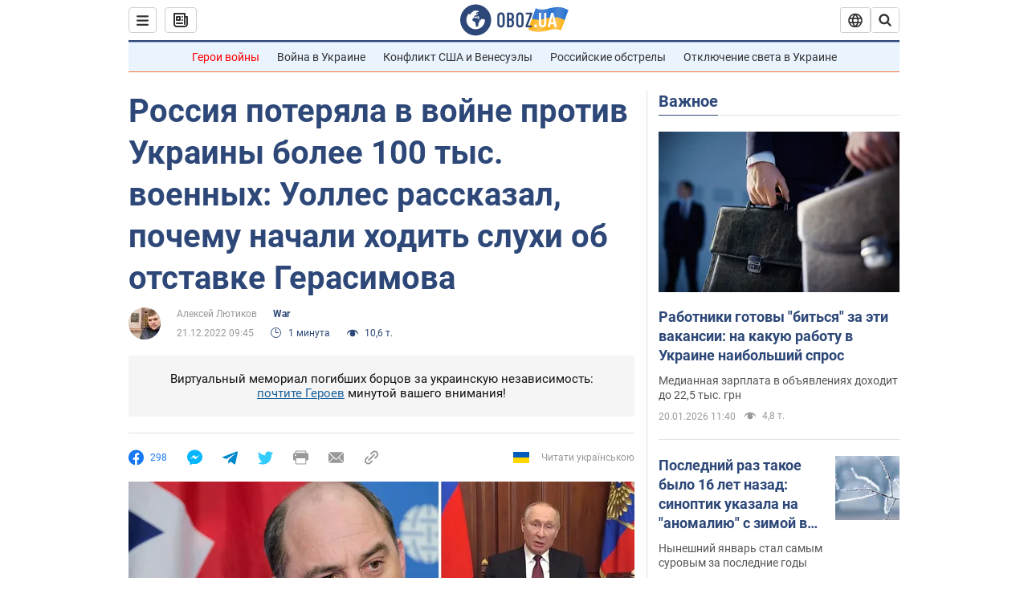

--- FILE ---
content_type: application/x-javascript; charset=utf-8
request_url: https://servicer.idealmedia.io/1418748/1?nocmp=1&sessionId=696f7995-0f72a&sessionPage=1&sessionNumberWeek=1&sessionNumber=1&scale_metric_1=64.00&scale_metric_2=256.00&scale_metric_3=100.00&cbuster=1768913301228102596936&pvid=2e007844-48e2-48ab-9c34-5a8d318c6232&implVersion=11&lct=1763555100&mp4=1&ap=1&consentStrLen=0&wlid=0fe056cd-cf3d-46b9-9633-fc52c9ad04fb&uniqId=01c80&niet=4g&nisd=false&evt=%5B%7B%22event%22%3A1%2C%22methods%22%3A%5B1%2C2%5D%7D%2C%7B%22event%22%3A2%2C%22methods%22%3A%5B1%2C2%5D%7D%5D&pv=5&jsv=es6&dpr=1&hashCommit=cbd500eb&apt=2022-12-21T09%3A45%3A00&tfre=3625&w=0&h=1&tl=150&tlp=1&sz=0x1&szp=1&szl=1&cxurl=https%3A%2F%2Fwar.obozrevatel.com%2Frossiya-poteryala-v-vojne-protiv-ukrainyi-bolee-100-tyis-voennyih-uolles-rasskazal-pochemu-nachali-hodit-sluhi-ob-otstavke-gerasimova.htm&ref=&lu=https%3A%2F%2Fwar.obozrevatel.com%2Frossiya-poteryala-v-vojne-protiv-ukrainyi-bolee-100-tyis-voennyih-uolles-rasskazal-pochemu-nachali-hodit-sluhi-ob-otstavke-gerasimova.htm
body_size: 826
content:
var _mgq=_mgq||[];
_mgq.push(["IdealmediaLoadGoods1418748_01c80",[
["champion.com.ua","11962959","1","Мудрик отримав вердикт щодо свого майбутнього у Челсі","Лондонське Челсі може достроково припинити співпрацю із українським вінгером Михайлом Мудриком","0","","","","nVyuy1uLP-25FZX9vombO7k-LA1ZfUHom03L6yDPmFNKLdfngGlto9qxGjRgYmxhJP9NESf5a0MfIieRFDqB_Kldt0JdlZKDYLbkLtP-Q-WdYAPJh_6EnxD9XnEP-uQv",{"i":"https://s-img.idealmedia.io/n/11962959/45x45/423x0x1074x1074/aHR0cDovL2ltZ2hvc3RzLmNvbS90LzY4NzA0MS9jMTkwYjBjYTAwNjJmMWZkYTU4NmVkYTUwMzcxOWNkMC5qcGVn.webp?v=1768913301-pLUAVinEc2JI0ZruTINZMM3FHGf1-d-5yI8aXlKoIDY","l":"https://clck.idealmedia.io/pnews/11962959/i/1298901/pp/1/1?h=nVyuy1uLP-25FZX9vombO7k-LA1ZfUHom03L6yDPmFNKLdfngGlto9qxGjRgYmxhJP9NESf5a0MfIieRFDqB_Kldt0JdlZKDYLbkLtP-Q-WdYAPJh_6EnxD9XnEP-uQv&utm_campaign=obozrevatel.com&utm_source=obozrevatel.com&utm_medium=referral&rid=4d1ce923-f5fe-11f0-bdf4-d404e6f97680&tt=Direct&att=3&afrd=296&iv=11&ct=1&gdprApplies=0&muid=q0klfgT2ulM4&st=-300&mp4=1&h2=RGCnD2pppFaSHdacZpvmnoTb7XFiyzmF87A5iRFByjtkApNTXTADCUxIDol3FKO5_5gowLa8haMRwNFoxyVg8A**","adc":[],"sdl":0,"dl":"","category":"Спорт","dbbr":0,"bbrt":0,"type":"e","media-type":"static","clicktrackers":[],"cta":"Читати далі","cdt":"","tri":"4d1cfade-f5fe-11f0-bdf4-d404e6f97680","crid":"11962959"}],],
{"awc":{},"dt":"desktop","ts":"","tt":"Direct","isBot":1,"h2":"RGCnD2pppFaSHdacZpvmnoTb7XFiyzmF87A5iRFByjtkApNTXTADCUxIDol3FKO5_5gowLa8haMRwNFoxyVg8A**","ats":0,"rid":"4d1ce923-f5fe-11f0-bdf4-d404e6f97680","pvid":"2e007844-48e2-48ab-9c34-5a8d318c6232","iv":11,"brid":32,"muidn":"q0klfgT2ulM4","dnt":2,"cv":2,"afrd":296,"consent":true,"adv_src_id":39175}]);
_mgqp();


--- FILE ---
content_type: image/svg+xml
request_url: https://cdn.obozrevatel.com/core/img/icons/social/google-news-2-brand.svg
body_size: 2365
content:
<svg width="32" height="32" viewBox="0 0 32 32" fill="none" xmlns="http://www.w3.org/2000/svg">
<path d="M25.398 20.6394C25.3951 21.0853 25.0328 21.4451 24.587 21.4451H7.42687C6.97962 21.4471 6.61513 21.0867 6.61218 20.6394V3.80083C6.61513 3.35496 6.97742 2.99513 7.42322 2.99513H24.5834C25.0306 2.99318 25.3951 3.35358 25.398 3.80083V20.6394Z" fill="#0C9D58"/>
<path opacity="0.2" d="M25.398 7.32388L18.9656 6.49657L25.398 8.2234V7.32388ZM16.3157 3.87373L6.57422 8.2234L17.34 4.30541V4.29461C17.1722 3.89678 16.7148 3.70883 16.3157 3.87373Z" fill="#004D40"/>
<path opacity="0.2" d="M24.587 2.99518H7.42687C6.97962 2.99317 6.61513 3.35357 6.61218 3.80082V3.98143C6.61513 3.53562 6.97742 3.17579 7.42322 3.17579H24.5834C25.0306 3.17378 25.3951 3.53418 25.398 3.98143V3.80082C25.3951 3.35495 25.0328 2.99512 24.587 2.99512V2.99518Z" fill="white"/>
<path d="M10.7775 20.1227C10.6503 20.5355 10.8802 20.9737 11.2923 21.1035L27.188 25.3791C27.6098 25.4723 28.0276 25.2077 28.1237 24.7866L31.8682 10.8092C31.9959 10.3979 31.7688 9.9605 31.3588 9.82837L15.4631 5.55288C15.0414 5.45962 14.6235 5.72425 14.5274 6.14532L10.7775 20.1227Z" fill="#EA4335"/>
<path opacity="0.2" d="M28.2882 15.799L29.1245 20.8784L28.2882 23.9997V15.799ZM19.0398 6.7041L19.7894 6.90644L20.2554 10.0404L19.0398 6.7041Z" fill="#3E2723"/>
<path opacity="0.2" d="M31.359 9.82837L15.4633 5.55288C15.0415 5.45962 14.6237 5.72425 14.5276 6.14532L10.7776 20.1227C10.7776 20.1461 10.7776 20.1696 10.765 20.1931L14.4824 6.32046C14.5785 5.8994 14.9964 5.63477 15.4181 5.72802L31.3138 10.0036C31.4978 10.0621 31.6535 10.187 31.7507 10.3539C31.8478 10.5208 31.8794 10.7178 31.8394 10.9067L31.8683 10.8002C31.9903 10.3917 31.7643 9.96056 31.359 9.82837H31.359Z" fill="white"/>
<path d="M23.2973 18.4018C23.4604 18.8019 23.27 19.2586 22.871 19.4242L6.09556 25.5296C5.68372 25.6598 5.24401 25.4331 5.11113 25.0221L0.161808 11.4222C3.92422e-05 11.0221 0.191197 10.5665 0.589904 10.4016L17.3653 4.29626C17.7777 4.16357 18.2198 4.38983 18.3533 4.80204L23.2973 18.4019V18.4018Z" fill="#FFC107"/>
<path opacity="0.2" d="M0.224992 11.5935C0.0630977 11.194 0.253251 10.7385 0.651329 10.5729L17.4267 4.46751C17.8328 4.33977 18.2666 4.55944 18.4039 4.96236L18.3533 4.80159C18.2205 4.39064 17.7808 4.16388 17.3689 4.29406L0.589849 10.4012C0.190892 10.5669 0.000487879 11.0236 0.163575 11.4236L5.11295 25.0217V25.0344L0.224992 11.5935Z" fill="white"/>
<path d="M27.4753 10.0405H4.53491C4.08598 10.0405 3.72205 10.4045 3.72205 10.8534V28.1941C3.72205 28.643 4.08598 29.007 4.53491 29.007H27.4753C27.9242 29.007 28.2882 28.643 28.2882 28.1941V10.8534C28.2882 10.4045 27.9242 10.0405 27.4753 10.0405Z" fill="#4285F4"/>
<path d="M17.0438 15.0981H23.9078C24.0036 15.0981 24.0955 15.1362 24.1633 15.204C24.231 15.2717 24.2691 15.3636 24.2691 15.4594V16.5432C24.2691 16.639 24.231 16.7309 24.1633 16.7987C24.0955 16.8664 24.0036 16.9045 23.9078 16.9045H17.0437V15.0981H17.0438ZM17.0438 21.9622H23.9078C24.0036 21.9622 24.0955 22.0002 24.1633 22.068C24.231 22.1358 24.2691 22.2276 24.2691 22.3235V23.4073C24.2691 23.5031 24.231 23.595 24.1632 23.6627C24.0955 23.7305 24.0036 23.7685 23.9078 23.7685H17.0437V21.9622H17.0438ZM17.0438 18.5302H24.9915C25.0873 18.5302 25.1792 18.5683 25.2469 18.636C25.3147 18.7037 25.3528 18.7956 25.3528 18.8914V19.9752C25.3528 20.0711 25.3147 20.163 25.247 20.2307C25.1792 20.2985 25.0873 20.3365 24.9915 20.3365H17.0438V18.5302Z" fill="white"/>
<path opacity="0.2" d="M27.4754 28.826H4.53491C4.0864 28.825 3.72305 28.4617 3.72205 28.0132V28.1938C3.72305 28.6423 4.0864 29.0056 4.53491 29.0067H27.4754C27.9239 29.0056 28.2872 28.6423 28.2882 28.1938V28.0132C28.2872 28.4617 27.9239 28.825 27.4754 28.826Z" fill="#1A237E"/>
<path opacity="0.2" d="M4.53491 10.2211H27.4754C27.9239 10.2221 28.2872 10.5855 28.2882 11.034V10.8533C28.2872 10.4048 27.9239 10.0415 27.4754 10.0405H4.53491C4.0864 10.0415 3.72305 10.4048 3.72205 10.8533V11.034C3.72305 10.5855 4.0864 10.2221 4.53491 10.2211Z" fill="white"/>
<path d="M10.9023 18.7103V20.336H13.2396C13.0463 21.3295 12.1739 22.0484 10.9023 22.0484C9.4557 22.0484 8.28306 20.8757 8.28306 19.4292C8.28306 17.9827 9.4557 16.81 10.9023 16.81C11.5238 16.7982 12.1246 17.0334 12.5731 17.4639L13.8104 16.2266C13.0245 15.4868 11.9815 15.0819 10.9023 15.0976C10.3316 15.0954 9.76606 15.206 9.23818 15.4229C8.7103 15.6397 8.23044 15.9587 7.82613 16.3615C7.42182 16.7643 7.10101 17.2429 6.88212 17.77C6.66322 18.297 6.55054 18.8621 6.55054 19.4328C6.55054 20.0035 6.66322 20.5686 6.88212 21.0956C7.10101 21.6227 7.42182 22.1013 7.82613 22.5041C8.23044 22.9069 8.7103 23.2258 9.23818 23.4427C9.76606 23.6596 10.3316 23.7702 10.9023 23.768C13.4058 23.768 15.0568 22.0086 15.0568 19.5322C15.0559 19.2568 15.033 18.982 14.9882 18.7103H10.9023Z" fill="white"/>
<path opacity="0.2" d="M10.9473 20.3364V20.517H13.2414C13.2582 20.458 13.2727 20.3978 13.2847 20.3364H10.9473H10.9473Z" fill="#1A237E"/>
<path opacity="0.2" d="M10.9473 23.7685C8.58801 23.7691 6.66135 21.8826 6.61218 19.5237V19.614C6.61218 22.0082 8.55309 23.9492 10.9474 23.9492C13.451 23.9492 15.1019 22.1898 15.1019 19.7133V19.6556C15.0423 22.067 13.4094 23.7685 10.9474 23.7685H10.9473ZM12.611 17.4645C12.1638 17.037 11.5659 16.8034 10.9474 16.8142C9.5183 16.8369 8.37286 18.0041 8.37694 19.4334V19.5237C8.41927 18.1309 9.54876 17.0173 10.9419 16.9948C11.5605 16.9839 12.1583 17.2176 12.6056 17.6451L13.9333 16.3175C13.9025 16.2886 13.8682 16.2633 13.8357 16.2344L12.6056 17.4645H12.611ZM24.2691 16.7239V16.5432C24.2691 16.639 24.2311 16.7309 24.1633 16.7987C24.0955 16.8664 24.0037 16.9045 23.9078 16.9045H17.0437V17.0851H23.9078C24.0036 17.0851 24.0955 17.047 24.1633 16.9793C24.231 16.9116 24.2691 16.8197 24.2691 16.7239ZM23.9078 23.7685H17.0437V23.9492H23.9078C24.0037 23.9492 24.0955 23.9111 24.1633 23.8434C24.2311 23.7756 24.2691 23.6837 24.2691 23.5879V23.4073C24.2691 23.5031 24.231 23.595 24.1633 23.6627C24.0955 23.7305 24.0036 23.7685 23.9078 23.7685ZM24.9916 20.3365H17.0438V20.5172H24.9917C25.0875 20.5172 25.1794 20.4791 25.2471 20.4113C25.3149 20.3436 25.353 20.2517 25.353 20.1559V19.9753C25.353 20.0711 25.3149 20.163 25.2471 20.2307C25.1794 20.2985 25.0875 20.3365 24.9917 20.3365H24.9916Z" fill="#1A237E"/>
<path d="M31.3588 9.82852L25.3979 8.23357V3.80083C25.3949 3.35496 25.0327 2.99513 24.5869 2.99513H7.42671C6.97946 2.99318 6.61498 3.35358 6.61203 3.80083V8.20826L0.589667 10.4012C0.190709 10.5668 0.000304624 11.0235 0.163392 11.4235L3.72186 21.203V28.1935C3.72286 28.642 4.08621 29.0054 4.53472 29.0064H27.4752C27.9237 29.0054 28.2871 28.642 28.2881 28.1935V24.1799L31.87 10.813C31.9999 10.4001 31.7713 9.95983 31.3588 9.82852H31.3588Z" fill="url(#paint0_radial)"/>
<defs>
<radialGradient id="paint0_radial" cx="0" cy="0" r="1" gradientUnits="userSpaceOnUse" gradientTransform="translate(5.94 5.10307) scale(25.2882)">
<stop stop-color="white" stop-opacity="0.1"/>
<stop offset="1" stop-color="white" stop-opacity="0"/>
</radialGradient>
</defs>
</svg>
